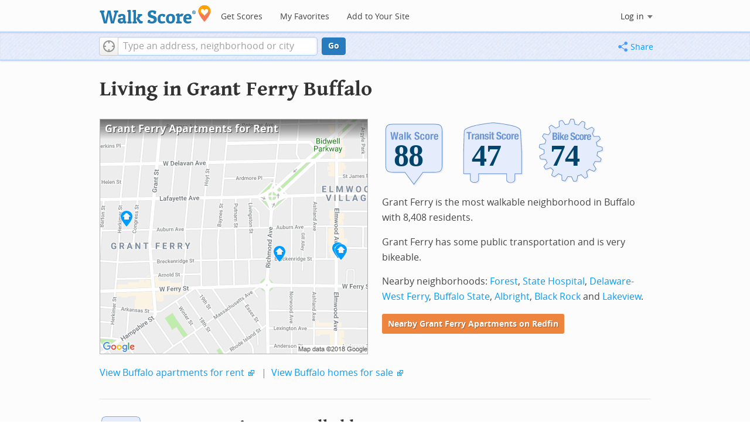

--- FILE ---
content_type: text/html; charset=utf-8
request_url: https://www.walkscore.com/NY/Buffalo/Grant_Ferry
body_size: 8087
content:
<!DOCTYPE html><html xmlns:og="http://ogp.me/ns#" xmlns:fb="http://www.facebook.com/2008/fbml"> <head prefix="og: http://ogp.me/ns# fb: http://ogp.me/ns/fb# walk-score: http://ogp.me/ns/fb/walk-score#"> <meta http-equiv="X-UA-Compatible" content="IE=edge,chrome=1"> <meta name="viewport" content="width=device-width, initial-scale=1.0 user-scalable=yes" /> <meta http-equiv="content-type" content="text/html; charset=UTF-8"/> <meta http-equiv="content-language" content="en"> <meta name="msvalidate.01" content="4B461FBFB34199E256F083A963A8CE34" /> <link rel="stylesheet" href="https://pp.walk.sc/_/s/_g/4f4c8288bb7439747b0be89469a94f8d.css"> <style type="text/css"> </style> <title> Grant Ferry Buffalo Apartments for Rent and Rentals - Walk Score </title> <meta name="description" content="Find Grant Ferry Buffalo apartments for rent. View photos and maps of Grant Ferry Buffalo. See the best Grant Ferry Buffalo apartments for walking, biking, commuting and public transit." /> <!--[if gte IE 9]> <style type="text/css"> .gradient { filter: none; } </style> <![endif]--> <!--[if lt IE 9]> <style type="text/css"> .visible-smalltablet, .visible-phone, .visible-smallphone, .go-to-sidebar { display: none !important; } .simple-place { display: block !important; } .img-shadow { float: none !important; } .magazine [class*="span"] .img-shadow img { width: 100%; } .magazine [class*="span"] .profile img { max-width: none; } </style> <![endif]--> <meta property="og:url" content="https://www.walkscore.com/NY/Buffalo/Grant_Ferry"/> <meta property="fb:app_id" content="133264856724753"/> <meta property="fb:admins" content="639335198,1009098,1356526099,506749889,733592108,100000351611452" /> <meta property="og:type" content="city" /> <meta property="og:site_name" content="Walk Score"/> <meta property="og:title" content="Grant Ferry neighborhood in Buffalo" /> <meta property="og:description" content="Check out the Walk Score of Grant Ferry." /> <meta property="og:image" content="https://pp.walk.sc/_/s/_i/images/fb-walkscore-180.jpg"/> </head> <body class="pypage pages responsive magazine" itemscope itemtype="http://schema.org/WebPage"> <style type="text/css"> .tile-promo { display: none; } #feat-apartments { display: none !important } #crime-grade { display: none !important } #ws-smartbanner-b, a.map-enticement-link, .app-link-sms { display: none !important; } </style> <script>
  (function() {
    localStorage.removeItem('sb-skip-count'); 

    setInterval(function() {
      document.body.classList.remove('iphone', 'android'); 
      if (document.body.style.position === "fixed") document.body.style.position = ""; 
    }, 100);
  })();
</script> <script src="//www.google-analytics.com/cx/api.js"></script> <script></script> <div id="fb-root"></div> <div id="top"> <div class="root-container"> <div id="phone-address-bar" class='visible-phone'> <a href="/" data-ajax="false" class='logo'> </a> <ul class="nav nav-pills"> <li class="dropdown pull-left"> <a class="dropdown-toggle" data-toggle="dropdown" href="#"> </a> <ul class="dropdown-menu"> <li><a href='/' data-ajax="false">Search</a></li> <li><a href="/apartments/" id="mobile-nav-find-apartments" data-ajax="false" class="rentals">Find Apartments</a></li> <li><a href="/compare" rel="nofollow" data-ajax="false">My Favorites</a></li> </ul> </li> </ul> </div> <style> #phone-address-bar a.logo { top: 7px; width: 132px; height: 26px; background: url("https://pp.walk.sc/_/s/_i/images/ws-logo/walkscore-logo-132x26.png") 0 0 no-repeat; } @media only screen and (-webkit-min-device-pixel-ratio: 1.5), only screen and (min-device-pixel-ratio:1.5){ #phone-address-bar a.logo { background: url("https://pp.walk.sc/_/s/_i/images/ws-logo/walkscore-logo-264x52.png") 0 0 no-repeat; background-size: 132px 26px; -webkit-background-size: 132px 26px; -moz-background-size: 132px 26px; } } </style> <div id='respo-header' class='hidden-phone'> <div id="branding"> <a href="/" aria-label="Walk Score Logo"><img src="https://pp.walk.sc/_/s/_i/images/walk-score-2-sm.png" alt='Walk Score Logo' width="191" height="33"></a> </div> <div id="navigation"> <a href="/cities-and-neighborhoods/" class="w-btn">Get Scores</a> <a href="/compare" rel="nofollow" class="w-btn">My Favorites</a> <a href="/professional" rel="nofollow" class="w-btn">Add to Your Site</a> </div> <style> #branding { height: 33px; } #branding img { width: 191px; height: 33px; } #respo-header #navigation { left: 214px; top: 21px; } </style> <div id="nav-links"> <div id="btn-login" class="menu-button deactivated emherit"> <span class="avatar"><img id="default-login-head" src="https://pp.walk.sc/_/s/_i/images/search/login-head.png" width="30" /><img alt='Login default user image' id="login-head" src="https://pp.walk.sc/_/s/_i/images/search/login-head.png" /></span><button id="login-name" class="label"><span class="name noselect">Log in</span> <span class="toggle" aria-label="Menu"></span></button> <div class="shim"></div> <div id="login-menu" class="menu"> <div id="logged-in"> <p><a id="my-faves-link" href="/compare" rel="nofollow"><strong>Favorites</strong></a></p> <p><a id="my-places-link"><strong>Profile</strong></a></p> <p><button id="ws-fb-logout" class="link">Log out</button></p> </div> <div id="logged-out"> <p>Log in to save favorites.</p> <p><button id="ws-fb-login" class="fb-login" aria-label="Sign in with Facebook"></button> <p><button id="ws-oid-login" class="oid-login" aria-label="Sign in with Google"></button> </div> </div> </div> </div> </div></div> <div id="address-bar"> <div class="root-container"> <div id="get-score-form"> <div class="input-wrap score"> <form id="get-walkscore-form" name="address-query" class="addrbar-query address oneline" onsubmit='document.location.href = "/score/" + encodeAddress($("#addrbar-street").val()); return false;'> <div class="field-sizer with-geo"> <a role="button" href aria-label="Current Location" class="b-btn light geolocate" style="display: block;"><span class="icon"></span></a> <input type="text" value="" id="addrbar-street" name="street" class="ui-autocomplete-input street example-text" autocomplete="off" role="textbox" aria-autocomplete="list" aria-haspopup="true" placeholder="Type an address, neighborhood or city"> </div> <a onclick="$('#get-walkscore-form').submit(); return false;" class="b-btn go-btn" id="gs-address-go" href="#">Go</a> <div class="geolocation-api small-bullet"><span class='icon bullet-target'></span>Locate me</div> </form> </div> </div> <div id="address-bar-links"> <button id="share-button" class="icons-share-button menu-button no-highlight"> <span class="ico"></span><span class="label">Share</span> <div id="share-menu"></div> </button></div> </div> </div> </div> <div class="all-blocks"> <div class="container-wrap"><div class="container-fluid margins-phone"> <div id='title' class="block-wrap block-title"> <div class="row-fluid pad-top"> <div class="span12"> <h2>Living in Grant Ferry <span class='sub'>Buffalo</span></h2> </div> </div> </div> <div id='summary' class="block-wrap block-summary"> <div class="row-fluid pad-bot"> <div class="span6 hidden-phone"> <a href="https://www.redfin.com/neighborhood/124864/NY/Buffalo/Grant-Ferry/apartments-for-rent" onclick="trackEvent(ACTIVE_COMPONENT, 'summary rental map click')" target="_blank"> <div class="clippy-frame titled-map"> <div class="map-header bump-smallphone"><h1>Grant Ferry Apartments for Rent</h1></div> <div class="clippy-inner"> <img src="//pp.walk.sc/apartments/e/1/460x400/NY/Buffalo/Grant_Ferry.png" alt="map of Grant Ferry apartments for rent"> </div> </div> </a> </div> <div class="span6"> <div id='hood-badges' class="badges clearfix relative"> <div class='score-info-link' data-eventsrc='hood/city badges'> <div style="padding: 0; margin: 0; border: 0; outline: 0; "> <div style="border:0;outline:0;padding:0; margin: 0 9px;"> <div style="padding: 0; margin: 0; border: 0; outline: 0; position: relative; width: 100%; padding-bottom: 30%"> <div style="padding: 0; margin: 0; border: 0; outline: 0; position: absolute; top: 0; bottom: 0; left: 0; right: 0;"> <!--[if lte IE 8]><img src="//pp.walk.sc/badge/walk/score/88.png" style='border-radius: 0; box-shadow: none; outline: 0; color: transparent; margin: 0 0 0 2.000000%; float: left; padding: 0; width: 30.666667%; background: none; border: 0;'alt="88 Walk Score of Grant Ferry, Buffalo, NY"><![endif]--> <!--[if gt IE 8]><img src="//pp.walk.sc/badge/walk/score/88.svg" style='border-radius: 0; box-shadow: none; outline: 0; color: transparent; margin: 0 0 0 2.000000%; float: left; padding: 0; width: 30.666667%; background: none; border: 0;'alt="88 Walk Score of Grant Ferry, Buffalo, NY"><![endif]--> <!--[if !IE]> <!-- --><img src="//pp.walk.sc/badge/walk/score/88.svg" style='border-radius: 0; box-shadow: none; outline: 0; color: transparent; margin: 0 0 0 2.000000%; float: left; padding: 0; width: 30.666667%; background: none; border: 0;'alt="88 Walk Score of Grant Ferry, Buffalo, NY"><!-- <![endif]--><!--[if lte IE 8]><img src="//pp.walk.sc/badge/transit/score/47.png" style='border-radius: 0; box-shadow: none; outline: 0; color: transparent; margin: 0 0 0 2.000000%; float: left; padding: 0; width: 30.666667%; background: none; border: 0;'alt="47 Transit Score of Grant Ferry, Buffalo, NY"><![endif]--> <!--[if gt IE 8]><img src="//pp.walk.sc/badge/transit/score/47.svg" style='border-radius: 0; box-shadow: none; outline: 0; color: transparent; margin: 0 0 0 2.000000%; float: left; padding: 0; width: 30.666667%; background: none; border: 0;'alt="47 Transit Score of Grant Ferry, Buffalo, NY"><![endif]--> <!--[if !IE]> <!-- --><img src="//pp.walk.sc/badge/transit/score/47.svg" style='border-radius: 0; box-shadow: none; outline: 0; color: transparent; margin: 0 0 0 2.000000%; float: left; padding: 0; width: 30.666667%; background: none; border: 0;'alt="47 Transit Score of Grant Ferry, Buffalo, NY"><!-- <![endif]--><!--[if lte IE 8]><img src="//pp.walk.sc/badge/bike/score/74.png" style='border-radius: 0; box-shadow: none; outline: 0; color: transparent; margin: 0 0 0 2.000000%; float: left; padding: 0; width: 30.666667%; background: none; border: 0;'alt="74 Bike Score of Grant Ferry, Buffalo, NY"><![endif]--> <!--[if gt IE 8]><img src="//pp.walk.sc/badge/bike/score/74.svg" style='border-radius: 0; box-shadow: none; outline: 0; color: transparent; margin: 0 0 0 2.000000%; float: left; padding: 0; width: 30.666667%; background: none; border: 0;'alt="74 Bike Score of Grant Ferry, Buffalo, NY"><![endif]--> <!--[if !IE]> <!-- --><img src="//pp.walk.sc/badge/bike/score/74.svg" style='border-radius: 0; box-shadow: none; outline: 0; color: transparent; margin: 0 0 0 2.000000%; float: left; padding: 0; width: 30.666667%; background: none; border: 0;'alt="74 Bike Score of Grant Ferry, Buffalo, NY"><!-- <![endif]--></div> </div></div></div> </div> </div> <p>Grant Ferry is the most walkable neighborhood in Buffalo with 8,408 residents.</p> <p>Grant Ferry has some public transportation and is very bikeable.</p> <p>Nearby neighborhoods: <a href="/NY/Buffalo/Forest">Forest</a>, <a href="/NY/Buffalo/State_Hospital">State Hospital</a>, <a href="/NY/Buffalo/Delaware-West_Ferry">Delaware-West Ferry</a>, <a href="/NY/Buffalo/Buffalo_State">Buffalo State</a>, <a href="/NY/Buffalo/Albright">Albright</a>, <a href="/NY/Buffalo/Black_Rock">Black Rock</a> and <a href="/NY/Buffalo/Lakeview">Lakeview</a>.</p> <p> <a class='o-btn tall' href='https://www.redfin.com/neighborhood/124864/NY/Buffalo/Grant-Ferry/apartments-for-rent' onclick="trackEvent(ACTIVE_COMPONENT, 'apt search button', 'in summary text (mobile)');"> Nearby Grant Ferry Apartments on Redfin </a> </p> </div> <div class="clear-all tiny-pad-top"> <p> <a href="https://www.redfin.com/city/2832/NY/Buffalo/apartments-for-rent" onclick="trackEvent(ACTIVE_COMPONENT, 'summary rental link click')" target="_blank"> View Buffalo apartments for rent</a> <span class="icon offsite"></span> <span class="light">&nbsp;|&nbsp;</span> <a href="https://www.redfin.com/city/2832/NY/Buffalo" onclick="trackEvent(ACTIVE_COMPONENT, 'summary homes link click')" target="_blank"> View Buffalo homes for sale</a> <span class="icon offsite"></span> </p> </div> </div> </div> <div id='walkscore' class="block-wrap block-walkscore"> <div class='mag-block'> <div class='block-header-badge'> <!--[if lte IE 8]><img src="//pp.walk.sc/badge/walk/score/88.png" alt="88 Walk Score of Grant Ferry, Buffalo, NY"><![endif]--> <!--[if gt IE 8]><img src="//pp.walk.sc/badge/walk/score/88.svg" alt="88 Walk Score of Grant Ferry, Buffalo, NY"><![endif]--> <!--[if !IE]> <!-- --><img src="//pp.walk.sc/badge/walk/score/88.svg" alt="88 Walk Score of Grant Ferry, Buffalo, NY"><!-- <![endif]--> </div> <h2 class='with-sub'>Grant Ferry is Very Walkable</h2> <p class='subtitle'>Most errands can be accomplished on foot.</p> <div class="row-fluid clear-all"> <div class="span6"> <div class="titled-map"> <div class='map-header bump-smallphone'><h3>Walk Score Map</h3> <div class="map_key background_solid"><img id="walkability_map_spectrum" src="https://pp3.walk.sc/_/s/_i/images/map-spectrum-25.png"><div class="worst">25</div><div class="best">100</div></div> </div> <div id='map-walkscore' class='map min-300'></div> </div> <div class='align-left small-pad-top'> <div class="breadcrumbs"> <a href="/cities-and-neighborhoods/" title="United States Walkability Rankings">United States</a><span></span> <a href="/NY" title="Cities in New York state">New York</a><span></span> <a href="/NY/Buffalo" >Buffalo</a><span></span> <a href="/NY/Buffalo/Grant_Ferry" >Grant Ferry</a></div> </div> </div> <div class="span6"> <div class="container-fluid"> <div class="row-fluid"> <div class="span12"> <p>Most errands can be accomplished on foot in Grant Ferry Buffalo.</p> <p> Grant Ferry is the most walkable neighborhood in <a href="/NY/Buffalo">Buffalo</a> with a Walk Score of 88. </p> <p>Find apartments in Buffalo's most walkable neighborhoods: <a href="https://www.redfin.com/neighborhood/124864/NY/Buffalo/Grant-Ferry/apartments-for-rent">Grant Ferry</a>, <a href="https://www.redfin.com/neighborhood/125085/NY/Buffalo/Columbus/apartments-for-rent">Columbus</a> and <a href="https://www.redfin.com/neighborhood/125161/NY/Buffalo/Lakeview/apartments-for-rent">Lakeview</a>. </p> </div> </div> </div> </div> </div> </div> </div> <div id='rentals' class="block-wrap block-rentals"> <div class='mag-block apartments clearfix '> <h2>Grant Ferry Buffalo <span class='visible-phone inline'>Apartments for Rent</span></h2> <div class='tabs rent-sale-tabs group-of-2 align-left'><a class='square-tab small-title-tabs pressed' data-action="content-rent" href='https://www.redfin.com/rentals'><h2 class="subtitle">Apartments for Rent</h2></a><a class='square-tab small-title-tabs clickable' data-action="content-sale" href='http://www.redfin.com'><h2 class="subtitle">Homes for Sale</h2></a></div> <div class='content'> <div class='content-rent'> <p>Search for <a target='_blank' href='https://www.redfin.com/neighborhood/124864/NY/Buffalo/Grant-Ferry/apartments-for-rent'>apartments in Grant Ferry</a><span class='icon offsite'></span> or <a target='_blank' href='https://www.redfin.com/city/2832/NY/Buffalo/apartments-for-rent'>apartments in Buffalo</a><span class='icon offsite'></span>, or check out apartments in other Buffalo neighborhoods. Links will open on our partner site <a target='_blank' href='https://www.redfin.com/rentals'>Redfin.com</a>.</p> <div class='row-fluid'> <div class="span6"> <ul class='textlist'> <li><a href="https://www.redfin.com/neighborhood/124818/NY/Buffalo/Abbott-McKinley/apartments-for-rent" target="_blank">Abbott McKinley, Buffalo apartments for rent</a></li> <li><a href="https://www.redfin.com/neighborhood/124868/NY/Buffalo/Allentown/apartments-for-rent" target="_blank">Allentown, Buffalo apartments for rent</a></li> <li><a href="https://www.redfin.com/neighborhood/124999/NY/Buffalo/Black-Rock/apartments-for-rent" target="_blank">Black Rock, Buffalo apartments for rent</a></li> <li><a href="https://www.redfin.com/neighborhood/629835/TN/Johnson-City/Cherokee/apartments-for-rent" target="_blank">Cherokee, Buffalo apartments for rent</a></li> <li><a href="https://www.redfin.com/neighborhood/125221/NY/Buffalo/Delaware-Park/apartments-for-rent" target="_blank">Delaware Park, Buffalo apartments for rent</a></li> <li><a href="https://www.redfin.com/neighborhood/125179/NY/Buffalo/Downtown-Buffalo/apartments-for-rent" target="_blank">Downtown Buffalo, Buffalo apartments for rent</a></li> <li><a href="https://www.redfin.com/neighborhood/125247/NY/Buffalo/East-Buffalo/apartments-for-rent" target="_blank">East Buffalo, Buffalo apartments for rent</a></li> <li><a href="https://www.redfin.com/neighborhood/125113/NY/Buffalo/Elmwood-Village/apartments-for-rent" target="_blank">Elmwood Village, Buffalo apartments for rent</a></li> <li><a href="https://www.redfin.com/neighborhood/125074/NY/Buffalo/Fillmore-Leroy/apartments-for-rent" target="_blank">Fillmore-Leroy, Buffalo apartments for rent</a></li> <li><a href="https://www.redfin.com/neighborhood/124805/NY/Buffalo/Kaisertown/apartments-for-rent" target="_blank">Kaisertown, Buffalo apartments for rent</a></li> </ul> </div> <div class="span6"> <ul class='textlist'> <li><a href="https://www.redfin.com/neighborhood/125161/NY/Buffalo/Lakeview/apartments-for-rent" target="_blank">Lakeview, Buffalo apartments for rent</a></li> <li><a href="https://www.redfin.com/neighborhood/125337/NY/Buffalo/North-Buffalo/apartments-for-rent" target="_blank">North Buffalo, Buffalo apartments for rent</a></li> <li><a href="https://www.redfin.com/neighborhood/125176/NY/Buffalo/North-Park/apartments-for-rent" target="_blank">North Park, Buffalo apartments for rent</a></li> <li><a href="https://www.redfin.com/neighborhood/411852/FL/Siesta-Key/Sarasota-Beach/apartments-for-rent" target="_blank">Sarasota Beach, Buffalo apartments for rent</a></li> <li><a href="https://www.redfin.com/neighborhood/124822/NY/Buffalo/Schiller-Park/apartments-for-rent" target="_blank">Schiller Park, Buffalo apartments for rent</a></li> <li><a href="https://www.redfin.com/neighborhood/124920/NY/Buffalo/South-Buffalo/apartments-for-rent" target="_blank">South Buffalo, Buffalo apartments for rent</a></li> <li><a href="https://www.redfin.com/neighborhood/125088/NY/Buffalo/University-Heights/apartments-for-rent" target="_blank">University Heights, Buffalo apartments for rent</a></li> <li><a href="https://www.redfin.com/neighborhood/125291/NY/Buffalo/Waterfront-Village/apartments-for-rent" target="_blank">Waterfront Village, Buffalo apartments for rent</a></li> <li><a href="https://www.redfin.com/neighborhood/125173/NY/Buffalo/West-Buffalo/apartments-for-rent" target="_blank">West Buffalo, Buffalo apartments for rent</a></li> <li><a href="https://www.redfin.com/neighborhood/124975/NY/Buffalo/West-Side/apartments-for-rent" target="_blank">West Side, Buffalo apartments for rent</a></li> </ul> </div> </div> </div> <div class='content-sale hide'> <p>Search for <a target='_blank' href='https://www.redfin.com/city/2832/NY/Buffalo'>homes in Buffalo</a><span class='icon offsite'></span> or find a <a href="https://www.redfin.com/city/2832/NY/Buffalo/real-estate/agents" target="_blank">Buffalo real estate agent</a><span class='icon offsite'></span> who knows walkable neighborhoods. Links will open on our partner site <a target='_blank' href='https://www.redfin.com'>Redfin.com</a>.</p> <div class='row-fluid'> <div class="span6"> <ul class='textlist'> <li><a href="https://www.redfin.com/neighborhood/124818/NY/Buffalo/Abbott-McKinley" target="_blank">Abbott McKinley, Buffalo Real Estate</a></li> <li><a href="https://www.redfin.com/neighborhood/124868/NY/Buffalo/Allentown" target="_blank">Allentown, Buffalo Real Estate</a></li> <li><a href="https://www.redfin.com/neighborhood/124999/NY/Buffalo/Black-Rock" target="_blank">Black Rock, Buffalo Real Estate</a></li> <li><a href="https://www.redfin.com/neighborhood/629835/TN/Johnson-City/Cherokee" target="_blank">Cherokee, Buffalo Real Estate</a></li> <li><a href="https://www.redfin.com/neighborhood/125221/NY/Buffalo/Delaware-Park" target="_blank">Delaware Park, Buffalo Real Estate</a></li> <li><a href="https://www.redfin.com/neighborhood/125179/NY/Buffalo/Downtown-Buffalo" target="_blank">Downtown Buffalo, Buffalo Real Estate</a></li> <li><a href="https://www.redfin.com/neighborhood/125247/NY/Buffalo/East-Buffalo" target="_blank">East Buffalo, Buffalo Real Estate</a></li> <li><a href="https://www.redfin.com/neighborhood/125113/NY/Buffalo/Elmwood-Village" target="_blank">Elmwood Village, Buffalo Real Estate</a></li> <li><a href="https://www.redfin.com/neighborhood/125074/NY/Buffalo/Fillmore-Leroy" target="_blank">Fillmore-Leroy, Buffalo Real Estate</a></li> <li><a href="https://www.redfin.com/neighborhood/124805/NY/Buffalo/Kaisertown" target="_blank">Kaisertown, Buffalo Real Estate</a></li> </ul> </div> <div class="span6"> <ul class='textlist'> <li><a href="https://www.redfin.com/neighborhood/125161/NY/Buffalo/Lakeview" target="_blank">Lakeview, Buffalo Real Estate</a></li> <li><a href="https://www.redfin.com/neighborhood/125337/NY/Buffalo/North-Buffalo" target="_blank">North Buffalo, Buffalo Real Estate</a></li> <li><a href="https://www.redfin.com/neighborhood/125176/NY/Buffalo/North-Park" target="_blank">North Park, Buffalo Real Estate</a></li> <li><a href="https://www.redfin.com/neighborhood/411852/FL/Siesta-Key/Sarasota-Beach" target="_blank">Sarasota Beach, Buffalo Real Estate</a></li> <li><a href="https://www.redfin.com/neighborhood/124822/NY/Buffalo/Schiller-Park" target="_blank">Schiller Park, Buffalo Real Estate</a></li> <li><a href="https://www.redfin.com/neighborhood/124920/NY/Buffalo/South-Buffalo" target="_blank">South Buffalo, Buffalo Real Estate</a></li> <li><a href="https://www.redfin.com/neighborhood/125088/NY/Buffalo/University-Heights" target="_blank">University Heights, Buffalo Real Estate</a></li> <li><a href="https://www.redfin.com/neighborhood/125291/NY/Buffalo/Waterfront-Village" target="_blank">Waterfront Village, Buffalo Real Estate</a></li> <li><a href="https://www.redfin.com/neighborhood/125173/NY/Buffalo/West-Buffalo" target="_blank">West Buffalo, Buffalo Real Estate</a></li> <li><a href="https://www.redfin.com/neighborhood/124975/NY/Buffalo/West-Side" target="_blank">West Side, Buffalo Real Estate</a></li> </ul> </div> </div> </div> </div> </div> </div> <div id='nearby_cities' class="block-wrap block-nearby_cities"> <div class='hidden-phone'> <h5 class='pad-top'>Nearby Cities</h5> <div class="row-fluid small-phone"> <ul class='textlist'> <li class='inblock r-indent10'> <a href="https://www.redfin.com/city/1786/NY/Blasdell/apartments-for-rent"> Blasdell Apartments</a> </li> <li class='inblock r-indent10'> <a href="https://www.redfin.com/city/572/NY/Angola/apartments-for-rent"> Angola Apartments</a> </li> <li class='inblock r-indent10'> <a href="https://www.redfin.com/city/5243/NY/Depew/apartments-for-rent"> Depew Apartments</a> </li> <li class='inblock r-indent10'> <a href="https://www.redfin.com/city/5568/NY/East-Aurora/apartments-for-rent"> East Aurora Apartments</a> </li> <li class='inblock r-indent10'> <a href="https://www.redfin.com/city/9962/NY/Kenmore/apartments-for-rent"> Kenmore Apartments</a> </li> <li class='inblock r-indent10'> <a href="https://www.redfin.com/city/17335/NY/Sloan/apartments-for-rent"> Sloan Apartments</a> </li> <li class='inblock r-indent10'> <a href="https://www.redfin.com/city/22968/NY/Gasport/apartments-for-rent"> Gasport Apartments</a> </li> <li class='inblock r-indent10'> <a href="https://www.redfin.com/city/21233/NY/Angola-on-the-Lake/apartments-for-rent"> Angola on the Lake Apartments</a> </li> <li class='inblock r-indent10'> <a href="https://www.redfin.com/city/22105/NY/Clarence-Center/apartments-for-rent"> Clarence Center Apartments</a> </li> <li class='inblock r-indent10'> <a href="https://www.redfin.com/city/20432/NY/Williamsville/apartments-for-rent"> Williamsville Apartments</a> </li> </ul> </div> </div> </div> <div id='ad' class="block-wrap block-ad"> <div class='mag-block borderless hidden-phone'> <!-- CityHood_BTF_Top_728x90 --> <div id='div-gpt-ad-1367605307363-2' style='width:728px; height:90px;' class='google-banner'> </div> </div> </div> <div id='hood-ranks' class="block-wrap block-hood-ranks"> <div id='hoods-list' class='mag-block borderless small-phone'> <h2>Grant Ferry Neighborhood Ranking</h2> <p>Compare Grant Ferry to other Buffalo neighborhoods.</p> <div class="stripe-table"> <table id="hood-list-table" class='tablesorter'> <thead class='emherit'> <tr> <th><p class='hidden-phone'>Rank</p><p class='visible-phone'>#</p><span></span></th> <th><p>Name</p><span></span></th> <th><p>Walk Score</p><span></span></th> <th><p>Transit Score</p><span></span></th> <th><p>Bike Score</p><span></span></th> <th class="population hidden-phone"><p>Population</p><span></span></th> </tr> </thead> <tbody> <tr class="hoods-list-item active" id="item-179792"> <td class="rank">1</td> <td class="name"><a href="/NY/Buffalo/Grant_Ferry">Grant Ferry</a></td> <td class="walkscore">88</td> <td class="transitscore"> 47 </td> <td class="bikescore"> 74 </td> <td class="population hidden-phone">8,408</td> </tr> <tr class="hoods-list-item" id="item-178379"> <td class="rank">2</td> <td class="name"><a href="/NY/Buffalo/Columbus">Columbus</a></td> <td class="walkscore">83</td> <td class="transitscore"> 69 </td> <td class="bikescore"> 85 </td> <td class="population hidden-phone">2,823</td> </tr> <tr class="hoods-list-item" id="item-181328"> <td class="rank">3</td> <td class="name"><a href="/NY/Buffalo/Lakeview">Lakeview</a></td> <td class="walkscore">80</td> <td class="transitscore"> 58 </td> <td class="bikescore"> 80 </td> <td class="population hidden-phone">3,626</td> </tr> </tbody> </table> </div> </div> </div> <div id='bikescore' class="block-wrap block-bikescore"> <div class='mag-block'> <div class='block-header-badge'> <!--[if lte IE 8]><img src="//pp.walk.sc/badge/bike/score/74.png" alt="74 Bike Score of Grant Ferry, Buffalo, NY"><![endif]--> <!--[if gt IE 8]><img src="//pp.walk.sc/badge/bike/score/74.svg" alt="74 Bike Score of Grant Ferry, Buffalo, NY"><![endif]--> <!--[if !IE]> <!-- --><img src="//pp.walk.sc/badge/bike/score/74.svg" alt="74 Bike Score of Grant Ferry, Buffalo, NY"><!-- <![endif]--> </div> <h2 class='with-sub'>Grant Ferry is Very Bikeable</h2> <p class='subtitle'>Biking is convenient for most trips.</p> <div class="row-fluid clear-all hidden-phone"> <div class="span9"> <div class="titled-map"> <div id='bikescore-map-header' class='map-header bump-smallphone'> <div class="map_key background_solid"><img id="walkability_map_spectrum" src="https://pp3.walk.sc/_/s/_i/images/map-spectrum-25.png"><div class="worst">25</div><div class="best">100</div></div> </div> <div id='map-bikescore' class='map min-300'></div> </div> </div> <div class="span3 hidden-phone"> <div id="big-buttons" class='big-buttons'> <div id="bike-score" class="b-btn light"> <h5>Bike <br />Score</h5> <pre class="ascii">

     o__
    _.>/ _
___(_)_\(_)___
          </pre> </div> <div id="bike-lanes" class="b-btn light"> <h5>Bike <br />Lanes</h5> <pre class="ascii">

________________
 __  __  __  __
________________
          </pre> </div> <div id="hills" class="b-btn light"> <h5>Hills</h5> <pre class="ascii">
          _
         / \
   _   _/   \
__/ \_/      \__
          </pre> </div> <div id="bike-commuters" class="b-btn light"> <h5>Bike <br />Commute<span class='hidden-smalltablet'>rs</span></h5> <pre class="ascii">
              _
             |_|
/\           |_|
[]...........|_|
          </pre> </div> <br class='clear-all' /> </div> </div> </div> </div> </div> <div id='ad' class="block-wrap block-ad"> <div class='mag-block borderless hidden-phone'> <!-- CityHood_BTF_Middle_728x90 --> <div id='div-gpt-ad-1367605307363-1' style='width:728px; height:90px;' class='google-banner'> </div> </div> </div> <div id='ad' class="block-wrap block-ad"> <div class='mag-block borderless hidden-phone'> <!-- CityHood_BTF_Bottom_728x90 --> <div id='div-gpt-ad-1367605307363-0' style='width:728px; height:90px;' class='google-banner'> </div> </div> </div> <div id='products' class="block-wrap block-products"> <div class='mag-block'> <h2><a href="/professional/">Walk Score Professional</a></h2> <div class="row-fluid constrain-phone"> <div class="span4"> <h3>Real Estate</h3> <a href="/professional/walk-score-widget.php" class="img-shadow"><img src='https://pp3.walk.sc/_/s/_i/images/ws_widget/ws_widget-460x212.png' alt="Walk Score Neighborhood Map" /></a> <p class='clear-all pad-top'>Add Walk Score, Bike Score, and Transit Score to your rental and for sale properties with the <a href="/professional/walk-score-widget.php">Walk Score Widget</a>.</p> </div> <div class="span4"> <h3>Software Developers</h3> <a href="/professional/walk-score-apis.php" class="img-shadow"><img src='https://pp2.walk.sc/_/s/_i/images/product-apis-01.jpg' alt="Walk Score APIs" /></a> <p class='clear-all pad-top'>Build apps with Walk Score, public transit data, and commute and travel times via <a href="/professional/walk-score-apis.php">Walk Score APIs</a>. </div> <div class="span4"> <h3>Data and Analysis</h3> <a href="/professional/research.php" class="img-shadow"><img src='https://pp2.walk.sc/_/s/_i/images/product-data-01.jpg' alt="Walk Score Data and Research" /></a> <p class='clear-all pad-top'>Use <a href="/professional/research.php">Walk Score data</a> for real estate, public health, finance, and urban planning research and analysis.</p> </div> </div> </div> </div> </div></div> </div> <script>window.initialize = function(){ window._goodToGo = true }</script> <script src="https://pp.walk.sc/_/s/_g/746b7be055773d3812ba191babd77ac7.js"></script> <script>$LAB.setGlobalDefaults({AllowDuplicates:false});</script> <!--[if IE]><script>$LAB.setGlobalDefaults({AlwaysPreserveOrder:true});</script><![endif]--> <div id="footer"><div id="city-footer"> <div class="container-fluid margins-phone"> <div class="root-container clearfix row-fluid"> <div class='span6 clearfix'> <div class='clear-all'> <div class="section clear-all with-social"> <h5><a href="/">Walk Score</a></h5> <div id="social-media-buttons" class="social-buttons"> <button aria-label="Twitter" onclick='trackNavigationNewWindow("http://twitter.com/walkscore", ACTIVE_COMPONENT, "follow us", "twitter")' class='s-btn friend-twitter'> </button> <button aria-label="Facebook" onclick='trackNavigationNewWindow("http://www.facebook.com/walkscore", ACTIVE_COMPONENT, "follow us", "facebook")' class='s-btn friend-facebook'> </button> <button aria-label="Email" onclick='trackNavigation("/how-it-works/#join-list", ACTIVE_COMPONENT, "follow us", "email list")' class='s-btn friend-email-list'> </button><div onclick='trackNavigationNewWindow("http://plus.google.com/+walkscore/", ACTIVE_COMPONENT, "follow us", "google plus")' class='s-btn friend-google'> </div></div> <ul> <li><a href="/about.shtml">About</a></li> <li><a href="/how-it-works/">How It Works</a></li> <li><a href="/press/">Press</a></li> <li><a href="/terms-of-use.shtml" rel="nofollow">Terms &amp; Privacy</a></li> <li><div style="visibility:visible;"><a href="/contact" target="_blank" rel="nofollow">Feedback</a></div></li> </ul> </div> <div class="section wide"> <h5><a href="/professional/">Professional</a></h5> <ul> <li><a href="/professional/walk-score-widget.php">Walk Score Widget</a></li> <li><a href="/professional/walk-score-apis.php">Walk Score APIs</a></li> <li><a href="/professional/research.php">Data Services</a></li> <li><a href="/professional/real-estate-professionals.php">Real Estate Professionals</a></li> <li><a href="/professional/walkability-research.php">Walkability Research</a></li> <li><a href="/professional/badges.php">Badges</a></li> </ul> </div> </div> <p class="accessibility-contact">If you are using a screen reader or having trouble reading this website, please call Walk Score customer service at (253) 256-1634.</p> <p class="credit"><br />&copy; 2026 Walk Score</p> </div> </div> <noscript> <img src="http://b.scorecardresearch.com/p?c1=2&c2=15053602&cv=2.0&cj=1" /> </noscript></div> </div> <!--<![endif]--> <!--[if lt IE 8]> <div class="get-gcf alert" style="z-index:999;"><a href="http://www.google.com/chromeframe?redirect=true&user=true"><img src="//www.google.com/images/icons/illustrations/chrome_frame-128.png" alt="Google Chrome Frame logo"/></a> <div class="message"><h4>To use Walk Score Apartment Search with this browser you need the Google Chrome Frame plugin.</h4><a href="http://www.google.com/chromeframe?redirect=true&user=true" class="button">Get Google Chrome Frame </a><p>It's free and installs in seconds. <a href="http://www.google.com/chromeframe?redirect=true&user=true">Learn more</a>.</p></div></div> <![endif]--> <script>(function(){var start=function(){(window.wLAB = $LAB).wait(function(){window.ACTIVE_COMPONENT = "city page";window.isMobile = false;}).script("https://ajax.googleapis.com/ajax/libs/jquery/1.9.1/jquery.min.js").script("https://cdn2.walk.sc/2/js/_expanders_vcymmcep.js").wait(function(){window.trueWinWidth = function(){return Math.max($(window).outerWidth(true), window.outerWidth);}}).wait(function(){;(function() {'use strict';$('body').addClass('loaded-' + (trueWinWidth()>=850 ? "with":"without") + '-sidebar');var sidebarBlocks = $('.go-to-sidebar').toArray();var anchors = [];if (sidebarBlocks.length) {var sortByWeight = function(a, b){var aWeight = Number($(a).attr('data-sidebar-weight') || 10);var bWeight = Number($(b).attr('data-sidebar-weight') || 10);return ((aWeight < bWeight) ? -1 : ((aWeight > bWeight) ? 1 : 0));};sidebarBlocks.sort(sortByWeight);$.each(sidebarBlocks, function(i,e) {anchors.push($('#'+$(e).attr('data-sidebar-anchor')));});var sidebar = $('.respo-sidebar');window.isShowingSidebar = true;var alertSidebarShown = function(){if (window.isShowingSidebar){$.event.trigger("sidebarShown");}};var resizeFunc = function(){var showSidebar = (trueWinWidth() >= 850);if (showSidebar != window.isShowingSidebar){window.isShowingSidebar = showSidebar;if (showSidebar){$.each(sidebarBlocks, function(i,e) {sidebar.append($(e).parent());});alertSidebarShown();}else {$.each(sidebarBlocks, function(i,e) {anchors[i].after($(e).parent());});}}};alertSidebarShown();$(window).resize(resizeFunc);resizeFunc();}})();}).script("https://maps.googleapis.com/maps/api/js?callback=initialize&libraries=geometry,places&client=gme-redfin&channel=walkscore-untracked-page").script("https://pp.walk.sc/_/s/_p/hood/9c9584f459fbb2edf413cc7ea8c783a3.js");$LAB};if(window.addEventListener)window.addEventListener("load",start,false);else window.attachEvent("onload",start);})()</script> </body> </html>

--- FILE ---
content_type: text/html; charset=utf-8
request_url: https://www.google.com/recaptcha/api2/aframe
body_size: 247
content:
<!DOCTYPE HTML><html><head><meta http-equiv="content-type" content="text/html; charset=UTF-8"></head><body><script nonce="uAsePVvkhs68QcQlwarlQQ">/** Anti-fraud and anti-abuse applications only. See google.com/recaptcha */ try{var clients={'sodar':'https://pagead2.googlesyndication.com/pagead/sodar?'};window.addEventListener("message",function(a){try{if(a.source===window.parent){var b=JSON.parse(a.data);var c=clients[b['id']];if(c){var d=document.createElement('img');d.src=c+b['params']+'&rc='+(localStorage.getItem("rc::a")?sessionStorage.getItem("rc::b"):"");window.document.body.appendChild(d);sessionStorage.setItem("rc::e",parseInt(sessionStorage.getItem("rc::e")||0)+1);localStorage.setItem("rc::h",'1769034492122');}}}catch(b){}});window.parent.postMessage("_grecaptcha_ready", "*");}catch(b){}</script></body></html>

--- FILE ---
content_type: text/javascript
request_url: https://pp.walk.sc/_/s/_p/hood/9c9584f459fbb2edf413cc7ea8c783a3.js
body_size: 9473
content:
(function(){
      ;(function(){
        'use strict';
        window._blockLayoutCallbacks = []
        window.blockLayout = function(c){
          window._blockLayoutCallbacks.push(c);
        }
      })();
    
  window.googletag = window.googletag || {};
  googletag.cmd = googletag.cmd || [];
  (function() {
    var gads = document.createElement('script');
    gads.async = true;
    gads.type = 'text/javascript';
    var useSSL = 'https:' == document.location.protocol;
    gads.src = (useSSL ? 'https:' : 'http:') +
    '//www.googletagservices.com/tag/js/gpt.js';
    var node = document.getElementsByTagName('script')[0];
    node.parentNode.insertBefore(gads, node);
  })();
  

    //TEMPORARY - introduced 11/19/15.  Can remove after 90 days.
    // update to remove develop.walkscore.com
    // was inadvertently hard coded in a rare case of local storage management see commit 4631ceaead2e135d7f46f1937ec50860915d71fa
    if (window.localStorage
      && window.localStorage.apartments_state
      && window.localStorage.apartments_state.indexOf("develop.walkscore") != -1
      && document.location.href.indexOf("www.walkscore") != -1) {
      window.localStorage.apartments_state = window.localStorage.apartments_state.replace("develop.walkscore", "www.walkscore");
    }
    //END TEMPORARY

    $('#phone-address-bar .dropdown-menu a').click(function(){
      trackEvent(ACTIVE_COMPONENT, $(this).text()+" click", 'mobile nav');
    })
    if(window.localStorage && window.localStorage.apartments_state){
      $('#mobile-nav-find-apartments').click(function(e){
        e.preventDefault();
        document.location = window.localStorage.apartments_state;
        return false
      })
      $('#mobile-nav-faves').click(function(e){
        e.preventDefault();
        document.location = window.localStorage.apartments_state+'&tab=faves';
        return false
      })
    }
  
  if(window.localStorage && window.localStorage.apartments_state){
    $('#my-faves-link').click(function(e){
      trackEvent(ACTIVE_COMPONENT, "Favorites click", 'user menu');
    })
  }

	;(function(){
	  $('#navigation a').click(function(){
	    trackEvent("ACTIVE_COMPONENT", $(this).text()+" click", 'main nav');
	  })
	  var aurl = window.localStorage && window.localStorage.apartments_state;
	  if(aurl){
	    $('#top-nav-find-apartments').click(function(e){
	      e.preventDefault();
	      document.location = aurl.split('?')[0];
	      return false;
	    })
	  }
	})();
	
  blockLayout(function(){
      window.rentSalePathBase = '/apartments';
    
    //special unbind for inline onsubmit handler --rewire below with full autocomplete addr handler
    $('#get-walkscore-form').attr('onsubmit','');
    (new RentalsSearchBox({rentsale: ''-0}))
      
      .setInput($('#addrbar-street'))
  });
  
  var addthis_config = {
    pubid:'ra-4ea87059456ece80',
    data_track_clickback:true,
    services_exclude:'print'
  };
  var addthis_share = {
    url_transforms: {
      shorten: {
        twitter: 'bitly',
        facebook: 'bitly',
        email: 'bitly',
        gmail: 'bitly',
        google_plusone: 'bitly',
        linkedin: 'bitly'
      }
    },
    shorteners: {
      bitly: {
        username: 'o_2nhuebb26n',
        apiKey: 'R_79c407ff65a419b05056d76fdd8ab58b'
      }
    }
  };

  ;(function(){
    var tabset   = $('.rent-sale-tabs')
    ,   tablinks = tabset.find("a");
    tablinks.each(function(i){
      tablinks.eq(i).click(function(e){
        e.preventDefault();
        var btn = $(this);
        
          if (!btn.hasClass('pressed')) {
            btn
              .addClass('pressed')
              .siblings().removeClass('pressed');
            
              var content = $('.'+ $(this).data('action'));
              content.siblings().addClass('hide').end().removeClass('hide');
            
            
              trackEvent(ACTIVE_COMPONENT, 'tab click', btn.text());
            
            tabset.trigger('tabChanged', $(this).data('action'));
          }
        
        return false;
      });
    })
  })()

      blockLayout(function(){
        googletag.cmd.push(function() { googletag.display('div-gpt-ad-1367605307363-2'); });
      })
    
    blockLayout(function(){
      
      if (!bootstrapIsPhone()) {
	$LAB
	  .script('https://cdn2.walk.sc/2/js/jquery.tablesorter_vcymmcep.js')
          .wait(function(){
            var table = $('#hoods-list-table')
              // add tablesorter parser for formatted numbers (strip commas when sorting)
            $.tablesorter.addParser({
              // set a unique id
              id: 'formattedNumbers',
              is: function(s) {
                // return false so this parser is not auto detected
                return false;
              },
              format: function(s) {
                // format data for normalization
                return s.replace(/^\$/,'').split(",").join("");
              },
              // set type, either numeric or text
              type: 'numeric'
            });

            table.tablesorter({
              sortList : [[0,0]],
              headers  : {
                0: { sorter:'digit' },
                2: { sorter:'digit' },
                3: { sorter:'digit' },
                4: { sorter:'digit' },
                5: { sorter:'formattedNumbers' }
              }
            });
          })
      }
    });
  
      blockLayout(function(){
        googletag.cmd.push(function() { googletag.display('div-gpt-ad-1367605307363-1'); });
      })
    
      blockLayout(function(){
        googletag.cmd.push(function() { googletag.display('div-gpt-ad-1367605307363-0'); });
      })
    
      $(window).load(function(){
        window._ws_win_loaded = true; //way to tell if win load has already fired
      });
      
        googletag.cmd.push(function() {
        
          googletag
            .defineSlot('/1357474/CityHood_BTF_Top_728x90', [728, 90], 'div-gpt-ad-1367605307363-2')
            .addService(googletag.pubads());
          googletag
            .defineSlot('/1357474/CityHood_BTF_Middle_728x90', [728, 90], 'div-gpt-ad-1367605307363-1')
            .addService(googletag.pubads());
          googletag
            .defineSlot('/1357474/CityHood_BTF_Bottom_728x90', [728, 90], 'div-gpt-ad-1367605307363-0')
            .addService(googletag.pubads());
          
        googletag.pubads().enableSingleRequest();
        googletag.enableServices();
        });
      
    setTimeout(function(){
      var LAB  = $LAB
      ,   todo = [
        "https://pp.walk.sc/_/s/_g/8b61d0ebafa68eef4c27f57277f30d7b.js",
      ]
      for (var i = 0; i < todo.length; i++)
        LAB = LAB.script(todo[i])
      
      LAB.wait(

(function(){
  'use strict';
  if (isIOS()) {
    $('body').addClass('ios');
    if (isIOS() && !window.isIpad())
      $('body').addClass('iphone');
  }
  else if (window.isAndroid())
    $('body').addClass('android');

  window.CDN_HOSTS = ["https://pp.walk.sc", "https://pp2.walk.sc", "https://pp3.walk.sc"];

  
  $(document).ready(app_loader(logExceptions('basic_page_init_js', function(){
    
  $(document).ready(function() {
    activateShareButton();
    $('body').addClass('loaded-at-' + findBootstrapEnvironment());
    if (isIpad()) $("body").addClass("touch");
  });
    if (window.initBlockMaps)
      window.initBlockMaps();
    $('[data-asyncimgsrc]').each(function(i,img){
      img = $(img)
      img.attr('src', img.attr('data-asyncimgsrc'))
    })
  })));
  app_loader(logExceptions('supports_ugc_init', function(){
    var bounds = new google.maps.LatLngBounds(
      new google.maps.LatLng(42.91257, -78.90184),
      new google.maps.LatLng(42.92234, -78.88767)
    );

    window.dataCurator = window.simpleLoginApp.curator.dataCurator;
    window.dataCurator.wireUpAddPlaceButtons({bounds: bounds});
    window.dataCurator.wireUpAskExpertLinks();
  }));
  app_loader(logExceptions('entity_init', function(){

    window.reconstituteEntity = function(v){
      return _(v).extend({
        bounds   : boundsFromHood(v),
        paths    : decodeGooglePolygonPaths(v.path),
        geometry : v.path,
      })
    }

    window.activeEntity = reconstituteEntity({"_bounds": {"_ne": {"lat_": 42.922340000000005, "lng_": -78.88767}, "_sw": {"lat_": 42.91257, "lng_": -78.90184}}, "bikescore": 74.2931, "comma_fullname": "Grant Ferry, Buffalo", "extents": "(-78.901835, 42.912569, -78.887673, 42.922335)", "fullname": "Grant Ferry Buffalo", "id": 179792, "jobs": 1963, "lat": 42.9175, "lng": -78.8948, "name": "Grant Ferry", "path": "_f~dGxzn`NA{BjCP~BPnBLdFZrCHv@AdEDp@BlBLnDV?eAA}@R@D@BBDJr@`Bj@rAHTfAlCd@hADL?F@FAR?XJ?F@FBD@DDDFdAhC|AvDxArDGPAFAPMzDM|EObFKvDMtEGxBGbCApAL|I}@@kADeBDQ@gA?mAFgA@wAAIAa@IgAWk@Os@OQCwA]eAY_ASi@Is@K[OqAWgAWgAWcAUoAWw@MQG_AW{@WwAe@a@M_@IZqHVkINaF@c@@]?]Ao@?[?YAc@?cBAsDC{EAwDA_EAgCCaD", "population": 8408.61, "rank": 1, "raw_bounds": [42.91257, -78.90184, 42.922340000000005, -78.88767], "transitscore": 47.1509, "walkscore": 87.9791});
    window.activeCity   = reconstituteEntity({"_bounds": {"_ne": {"lat_": 42.9587, "lng_": -78.79660000000001}, "_sw": {"lat_": 42.832, "lng_": -78.90991000000001}}, "bikescore": 62.7958, "extents": "(-78.914248, 42.826008, -78.7952887, 42.966451)", "id": 70, "is_featured_2013": true, "is_featured_bike": false, "is_moving_city": false, "jobs": 143583, "lat": 42.9018, "lng": -78.8484, "nRentals": 0, "name": "Buffalo", "path": "_g{dG~gr`NQ?ae@?sq@?yLSiPxDgTfF{VdHoErC_T~MuFtDkGbEwFeB_EOqRu@i_@kA{AMs[yAk@C_@CQCCEOUIQOWEAIG}HoLoDoFCEyBcDyBeDSYs@eA_AuAsByCyA}BYc@mAcBi@u@oByCsB}CqAiBi@{@cCyDS[QW}@sAU]U]eBeCjAgBv@kA`D{Ed@o@`HuItBkC\\a@h@o@RKb@CL[Z{@f@s@V[j@c@NIX[dAu@~@s@fJmFRA?oD@_B?I?W?sA?o@CiS?qAA{GAcD?_CAu@?{@AiE?kE?}@?Y?O?u@?gB?Y?w@AkAA{A?uAAkD?iA?oB?iBAwA?}DA{DA}D?wB?k@?U?[?O?K?]?Q?y@AoA@sA?aB?aD?O?eEBsY@wJ?y@?_@?g@?m@?]?k@?o@?i@@aB@sH?{D?cC?u@@wA?gA?[@}@?k@?qA?a@@W?u@@iA?gA@sB?c@AgAA_@FaFBuB@{A?cB@gD@]?}@?k@@{A?{@?U@q@?_@?c@@a@?e@?W?U?M?]@mB?]@{A@_B@wD?a@@mB?Q@Q?y@?O?Y@[@}C@gA@cA?gA?[BeDFJARPc@?qN?aB?yBAsBCF?W?W?Y@W?k@BoD?w@BsD?[?MByB?Q?U@e@?c@?W@W?O?M@_D?w@DsD?[?kB@q@?S@[?W@_@?w@@]?M?Y?k@@cA@c@?Y?q@DmGAUBsC@gA?W?a@@]BY@GxBa@CEGIMQQ[GOIUISi@kBOk@GQi@oB_@oAg@gBK]aAgDMa@W_AMa@GOCMYaAGOCICMCGEIAI?[Uy@qCyJMc@e@aBUw@y@qC[eAIYOi@xMURmEdCYrB?`F@D_RBuBNa@`C?xC?n@?f@?C~CMzW|MRR~HlCHNZPTTPVHVB`BCbA?h@HFB`@^Xf@Lj@Co@Pqo@BuZ@_C?WV@hAVl@NvGA|DLh@GdDFzErAt@Tp@?rC?R?tJB`QGBDFAZCdBAv@?`BArC@d@?d@Ab@?b@?x@?lA@Z?^?z@@HAL?P?R?r@@N?L?z@Ad@?pFArB?xB?\\AZAp@@dc@XvEBxA?dC?rO?lB?hMP`@@vMK|K@Hc@f@p@bCK~A?nA?nQHfVHl@@h@?jA@B?t@?X?v@@\\?P?zA@h@?bB@~@?d@@d@?D?V?^?F?H@D?N?`@BFCD?tRFf[L|ASjA@tA@xAAzKBjHF~B@L?vA`@T?rLOfFPjPFdCEbCDTD^?hA?P@PAB@J?p@@`BNv@D|@ENBHAJ?JAJ?t@@f@?x@@|@@n@@v@@`AB~BBh@?@[bBB@Y?U@[hORfGBHvBbE@h@BBBBDN?xEq@p@@t@?fBQ@h@fLLX?F?\\?|@@|NNL?`P@xE@~EQ`ENt@E^JbDCX?dDDVAtAEdH^R^@]lCHz@@bB?fBSZ?nBr@]o@s@gAmBkDHWL_@VaARw@Ru@f@gBp@gCpLdGr@^Hc@Xu@h@eAn@w@Z_@t@_@\\Od@U\\Yh@k@b@k@Xm@NYDY@m@@YlMlFl@^c@|Bi@`DStAy@fFG\\Qt@GTaKKCr@CXCPq@`@nABH?tA@@CnEJbC@l@?bABx@@|CBdDD`EDbE@dEDtCBn@?d@?x@@NAAzC?jE?~E?b@?X?jA?X?rBAn@?v@?fA?~@?|A?|@A\\BvDF?HHDN@JALEJCBG~@CrACH?F?V?zFA|H?z@?hDCbC?fCBn@CT?f@A~A@z@?nGAnB?lA@jE?rECrR^nDf@{@fAoB|B@b@?tFDhFB`D@r@?j@@?z@A~E?zBAlIAjBAzAAPGTCNAdDRtQN@ZDzBVWhFCd@GbAoBZ}Dv@{G~A{DfA_KlD?J?D?bA?jA?V?F?FA`@?J?H?JAdD?T?J?lBAnD?dAAbCI`BiA|IMlCQlDErJ~@_@FC?|@BlDJnJIbN[JeA\\Bp@Dh@DJAPRpBf@SPlAHf@ExBAdMYBFxB^tLIBOFYHq@Re@LMFE@ECoERyBLa@C[CQIQKWKyAZoEhAeBXWHKGCSK]Oa@}@iAMe@EcA@o@Ey@AM[kBUeAMUUO[K_@C[AUAYFo@RiAH]XQ^?V?N?N@DJb@\\hBj@hDn@`Df@pCHXAFCDIDAb@OLPvBCB[TGCk@wC?M\\QiAuGKa@a@EGKMq@IQMWYWWOq@Yo@Uk@I_@@a@FcAPq@RiGlBg@T[LaAh@YNWZCHERD^pBdKFRDVJ`@@b@ARGXg@^WRe@Ts@\\_ElCgBbAcBpAkJpFqHdEGDYPQCMUiBcC_@s@CKAMBKFOFCNCLBFDBDN`@n@fAT`@\\\\TB\\O|DeCzDcCvCeBr@WBADE?M[_BGYCSBMNSX[\\YAMc@_CeA{FEMEMKMWCWJsChAiCdAEFAJCNs@VE@IEaC|@gAf@QFERERCp@APGDo@RiF~Bg@NcAJSHg@P]TSTCJ?L@LD|@CNIJODEB?D?J~BfMt@jEtArHP`AB^CNEL{@n@gAp@I?ICEKCKWeA]wAg@gCk@uDc@cBKc@CECGC?ECK?G@yAp@CH@JdDjQJh@@LDXEHIFgBfAuKzGmBjAWPKDG?KEc@JqAh@mA`@uAt@qAd@]Bk@ASOCAg@c@UUQo@aAmDIk@CeAGU[a@QIG?UAU@K?IDMHIDIRERETCLI^KJKDM@UAK@K@AHAH@LBHFBZJ`@Df@GL@LF@@NZLVl@pAPfAFlABz@?LELGJSZ[ZkAf@_A^uA`@k@ToClA_@Jk@`@k@f@wAnA]Tq@b@]XYX{@x@m@j@uDxCa@f@_@Z_BpA[Xi@`@y@v@c@`@a@ZOR?NCNSRMFIAC?AEWeAaEsROs@GWCCAAC@CDgAz@sAnACD?F?TB^Lj@tEbT?FALAHADIHg@`@UREDC?A?AAECCCCK]yAoA_GmBwIUaAAACACBEFw@p@GFCFAF?J?JFXJ`@CJKTGR?JAXJ\\v@hDb@bC\\bB\\bBJ`@Bb@?P?BEHGNCBCDOFKDKDOG_@_@QYQg@Mm@Ou@I]S[QSMC[Da@VWRWRA@SZCJ@LTl@n@fBf@hAHRBLBHAHAHSVkBxA_EfDeAt@Y\\kAz@GH}@|@cAfAe@\\{@r@e@h@]ZGPEDKAKAKDELCPARCPEJINIPCLGLIPEBGHKEGJEBEFKHEBG?GIKW{C}HGM@I?K@c@@U?ECEGAOAC@?D?BAHCn@MhC?P@FB@N@D?F?@BDBDHFRt@nB@FCBCBMDOFkAb@WLWJKFK@GESg@s@eBESAG?I@UBU@SBY@c@HsADgABeADiAFuAy@[eBo@ALCDCBC@?BAFE\\MdAQfBAHABABA?E@C@iBl@s@VEBEBCHGFGDaAX}@XkC|@{An@mBt@mBj@gA`@_Bt@eAj@SLMJKRCFAH?NATAFABABE@I?C?CGGGGIEI}@i@ECEGf@gBRq@DM@CBAD?ZCl@Gx@Iv@M|Cw@hBq@|@]dBw@p@c@v@o@|@y@h@m@n@_An@qAVu@No@Nw@D[@S?A@UXEAMAM[DCME[WmA]kAUm@EOAECAMDMBCBA@AL?L?PA^?FCFGJILEHGDo@TC?EGIKGIEIMa@Ma@Uq@Mc@EQACC@CHABEBC?E?C?AB@BLl@RfA@H?DADGLGNIPELEBEBIBiATq@PYFMBI?MEGEKKGIEEU}@EMCKa@VBHFPDLPl@DNBT?JAHEJOZM`@ENDHHHJLT\\`@f@BJ@P@NOVINADCBKBOIEACEcB{BCACAC@mArBADAB@F@BFFVZh@t@t@~@@BBD@V@LO\\MTA@C?[GAAEE}B{CC?C@GLAD?DF|@AFCDq@t@iDzDiD~DC@CA[y@GMa@cAGEICG@OBuArAEFTf@]b@Ue@GB[^}@fAGHCBAH?TY~FAJCDOP_BfBiApAmAvAuAvA{@dA]b@e@p@_@l@Y`@mCfEyA~BaAzAu@jAeBnCcA~As@fAk@|@e@v@}@vAILGDOHYLeBx@}At@u@\\s@\\SJ_Ad@E@A@G?CAAAi@sA]y@O_@CCEDCBqAtABHw@x@EKQLIBE@G@e@DuAJAe@?CE@CDWb@EFGBGDs@AE?Q@SCKCKCICI?M@o@F{@HU?gBMU?UB[@o@LS@[Bc@?U?MAOAI?G?ACAC?EBEXUHGDC@G?COc@]HEIWJ]J]Hg@H_@B]De@@c@@eACo@E}AGcAEoBIWAQAM~Fq@tPeD? }tldGpwj`NOjIS`Jq@KYEQQ]s@Qc@u@Ac@K_@Ec@?UCSBKGCIFc@n@mCNm@F[l@mCR}@?IACQBG?CEAICK@C@AF@HBF?BCH]J[jAkAbAcAp@m@Jk@f@m@OvH", "population": 261310, "raw_bounds": [42.832, -78.90991000000001, 42.9587, -78.79660000000001], "totalRent": 0, "transitscore": 47.4946, "walkscore": 66.5811});
    window.addEntityToMap = function(map, opts){
      
      google.maps.event.addListener(map, 'click', function(){
        trackEvent(ACTIVE_COMPONENT, 'map click', $(map.getDiv()).attr('id'));
      })
      return new google.maps.Polygon(_({
        map           : map,
        paths         : activeEntity.paths,
        clickable     : false, // Don't show click cursor on hover.
        strokeWeight  : 2,
        strokeColor   : 'rgb(85,92,184)',
        fillColor     : 'rgb(85,92,184)',
        fillOpacity   : 0.1
      }).extend(opts))
    }

    //always cleanup bootstrap modals on close
    $(document).on('hidden', '.modal:not(.preserve)', function () {
      $(this).remove();
    });
  }))
  
  $(window).on('summary-block-scroll-in', logExceptions('block_init_summary', function(){
    

wireUpScoreInfoLinks(
  "Neighborhood",
  "Grant Ferry",
  {
    scores : {
          walk : 87.9791,
          transit : 47.1509,
          bike : 74.2931
    },
    score_details : null,
    address: ''
  }
);
  }));
  
  $(window).on('walkscore-block-scroll-in', logExceptions('block_init_walkscore', function(){
    var mapOpts = _({ mapTypeId: google.maps.MapTypeId.ROADMAP }).extend(window.mapOptions);
var map = new google.maps.Map(document.getElementById("map-walkscore"), mapOpts);
fitBoundsSnugly(map, boundsFromHood(window.activeEntity));
bumpGoogControlsForTitledMap(map);
wireGridResizing(map);
addEntityToMap(map);
map.overlayMapTypes.push(new google.maps.ImageMapType({
  getTileUrl : window.CustomGetTileUrl,
  opacity    : 0.45,
  tileSize   : new google.maps.Size(256, 256),
  isPng      : true
}));
var app = appifyMap(map);
addMapMenu(app, {leftButton: true});
  }));
  
  $(window).on('rentals-block-scroll-in', logExceptions('block_init_rentals', function(){
    $('.block-rentals img').each(function(){
  var img = $(this)
  ,   datasrc = img.attr('data-imgsrc');
  if (datasrc)
    img.attr('src', datasrc).removeClass('invisible');
});
$('#trulia-attr').popover({
  content   : $('div.trulia.tooltip-content').html(),
  html      : true,
  placement : 'bottom'
})
$('#trulia-attr').on('show', function(){
  trackEvent(
    ACTIVE_COMPONENT,
    'Trulia attribution popover',
    "Buffalo"
  )
});
  }));
  
  $(window).on('bikescore-block-scroll-in', logExceptions('block_init_bikescore', function(){
    if (bootstrapIsPhone() || isIOS()) {
  $('#map-bikescore').closest('.row-fluid').hide();
}
else {
  var mapOpts = _({ mapTypeId: google.maps.MapTypeId.ROADMAP }).extend(window.mapOptions);
  var map = new google.maps.Map(document.getElementById("map-bikescore"), mapOpts);
  fitBoundsSnugly(map, boundsFromHood(window.activeEntity));
  bumpGoogControlsForTitledMap(map);
  wireGridResizing(map);
  addEntityToMap(map);

  var app = appifyMap(map);
  addMapMenu(app, {leftButton: true});

  var lastMapMode
  ,   bikeLayer;

  var unsetMapMode = function(mode) {
    if (mode == "hills"){
      map.setMapTypeId(google.maps.MapTypeId.ROADMAP)
    }
    else if (mode == "bike-lanes"){
      bikeLayer.setMap(null);
      $("#bikescore-map-header .map_key").removeClass("hidden");
    }
  };

  var setMapMode = function(mode) {
    var tileType = {
      'bike-score'     : 'bikescore',
      'hills'          : 'roughness',
      'bike-commuters' : 'modeshare'
    }[mode];

    map.overlayMapTypes.clear(); // remove the old overlay, if there is one
    if (tileType) {
      map.overlayMapTypes.push(new google.maps.ImageMapType({
        getTileUrl : _.partial(window.CustomGetBikeTileUrl, tileType),
        opacity    : 0.45,
        tileSize   : new google.maps.Size(256, 256),
        isPng      : true
      }));
    }

    if (lastMapMode) {
      unsetMapMode(lastMapMode);
    }

    lastMapMode = mode;
    if (mode == "hills"){
      map.setMapTypeId(google.maps.MapTypeId.TERRAIN);
    }
    else if (mode == "bike-lanes"){
      bikeLayer = bikeLayer || new google.maps.BicyclingLayer();
      bikeLayer.setMap(map);
      $("#bikescore-map-header .map_key").addClass("hidden");
    }
  };

  var buttons = $("#big-buttons .b-btn");
  buttons.click(function(e) {
    buttons.removeClass("pressed");
    var mode = $(e.target).closest(".b-btn").attr("id");
    $('#'+mode).addClass("pressed");
    setMapMode(mode);
    trackEvent(ACTIVE_COMPONENT, "map mode button click", mode);
  });

  // Initialize button state.
  $('#big-buttons #bike-score').click();
}
  }));
  if (window._goodToGo)
    _(google_ready).defer();
  else
    window.initialize = google_ready; 
  

  
  logUserLocationEvent({ slug: '/NY/Buffalo/Grant_Ferry' });
  

  

  // First, let's execute any JS that affects page layout right away.
  app_loader(logExceptions('block_layout_callbacks', function(){
    var blc = window._blockLayoutCallbacks;
    while(blc.length)
      blc.shift()();
    window.blockLayout = function(c){c()}
  }));

  // Then, let's wire up block JS to run when blocks are scrolled in.
  app_loader(logExceptions('scroll_wiring_init', function(){var wnd    = $(window)
    ,   did    = {}
    ,   appear = {}
    ,   isUser = false // First pass is automatic.
    ,   blocks = _(["init", "title", "summary", "walkscore", "rentals", "nearby_cities", "ad", "hood-ranks", "bikescore", "ad", "ad", "products"])
      .oreduce(function(m,b){ m[b] = $('.block-wrap.block-'+b) })

    var blockScrollHandler = _(function(){
      //load blocks based on scroll pos.  Fudge factor for how far in advance to load blocks
      var fudgeFactor = (isIOS() || bootstrapIsPhone()) ? 1000 : 300;
      var wndScroll = wnd.scrollTop() + wnd.height();
      _(blocks).each(function(div,b){
        if ((appear[b] && did[b]) || !div.length)
          return;
        if (wndScroll + fudgeFactor > div.offset().top){
          if (!appear[b]){
            appear[b] = true;

            // Don't let exceptions in block init functions stop our progress.
            _(function(){ wnd.trigger(b+'-block-scroll-in') }).defer()
          }
          // The isUser bit here is just to avoid firing analytics
          // events before the user has actually taken the action of
          // scrolling.  We call this function once ourselves on load.
          if (isUser && wndScroll > div.offset().top + div.height()){
            did[b] = true;
            trackEventNonInteractive(ACTIVE_COMPONENT, 'scrolled into view', b);
          }
        }
      })
      isUser = true;
    }).throttle(100)
    wnd.bind('scroll', blockScrollHandler)
    blockScrollHandler();
  }));
}));
      
    }, 10) 
      
  ACTIVE_COMPONENT = ACTIVE_COMPONENT || 'untracked page';

  (function(i,s,o,g,r,a,m){i['GoogleAnalyticsObject']=r;i[r]=i[r]||function(){
  (i[r].q=i[r].q||[]).push(arguments)},i[r].l=1*new Date();a=s.createElement(o),
  m=s.getElementsByTagName(o)[0];a.async=1;a.src=g;m.parentNode.insertBefore(a,m)
  })(window,document,'script','//www.google-analytics.com/analytics.js','ga');

  ga('create', 'UA-87185-2', 'walkscore.com');
  ga('require', 'displayfeatures');
  ga('set', 'contentGroup1', ACTIVE_COMPONENT);
  ga('send', 'pageview');

  ga(function(){
    if(window.AB_VARIANTS !== void 0 && window.cxApi !== void 0){
      for (i in AB_VARIANTS){
        if (AB_VARIANTS.hasOwnProperty(i)){
          cxApi.setChosenVariation(AB_VARIANTS[i], i);
          ga('send', 'event', ACTIVE_COMPONENT, 'start experiment', i, {'nonInteraction': 1});

        }
      }
    }
  });

  var _comscore = _comscore || [];
  _comscore.push({ c1: "2", c2: "15053602" });
  (function() {
    var s = document.createElement("script"), el = document.getElementsByTagName("script")[0]; s.async = true;
    s.src = (document.location.protocol == "https:" ? "https://sb" : "http://b") + ".scorecardresearch.com/beacon.js";
    el.parentNode.insertBefore(s, el);
  })();
})()